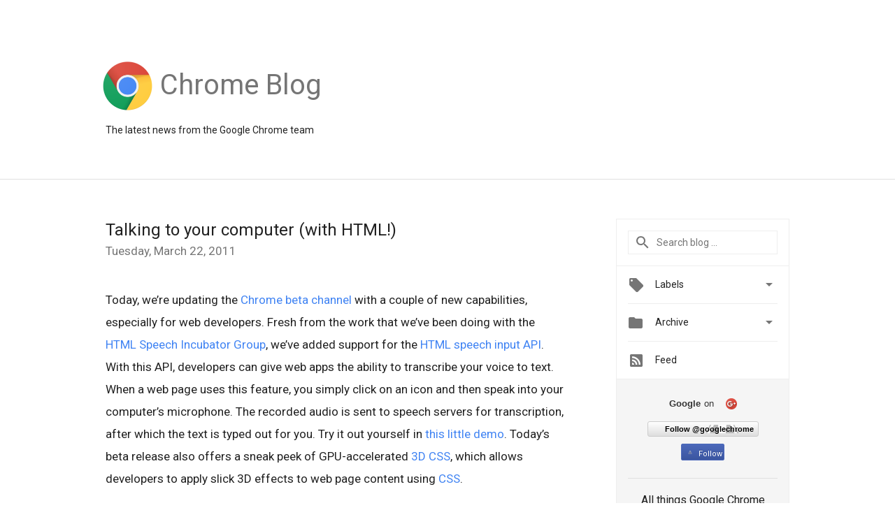

--- FILE ---
content_type: text/html; charset=utf-8
request_url: https://accounts.google.com/o/oauth2/postmessageRelay?parent=https%3A%2F%2Fchrome.googleblog.com&jsh=m%3B%2F_%2Fscs%2Fabc-static%2F_%2Fjs%2Fk%3Dgapi.lb.en.2kN9-TZiXrM.O%2Fd%3D1%2Frs%3DAHpOoo_B4hu0FeWRuWHfxnZ3V0WubwN7Qw%2Fm%3D__features__
body_size: 161
content:
<!DOCTYPE html><html><head><title></title><meta http-equiv="content-type" content="text/html; charset=utf-8"><meta http-equiv="X-UA-Compatible" content="IE=edge"><meta name="viewport" content="width=device-width, initial-scale=1, minimum-scale=1, maximum-scale=1, user-scalable=0"><script src='https://ssl.gstatic.com/accounts/o/2580342461-postmessagerelay.js' nonce="QWBsTO22o4fAHiRtDvOJIQ"></script></head><body><script type="text/javascript" src="https://apis.google.com/js/rpc:shindig_random.js?onload=init" nonce="QWBsTO22o4fAHiRtDvOJIQ"></script></body></html>